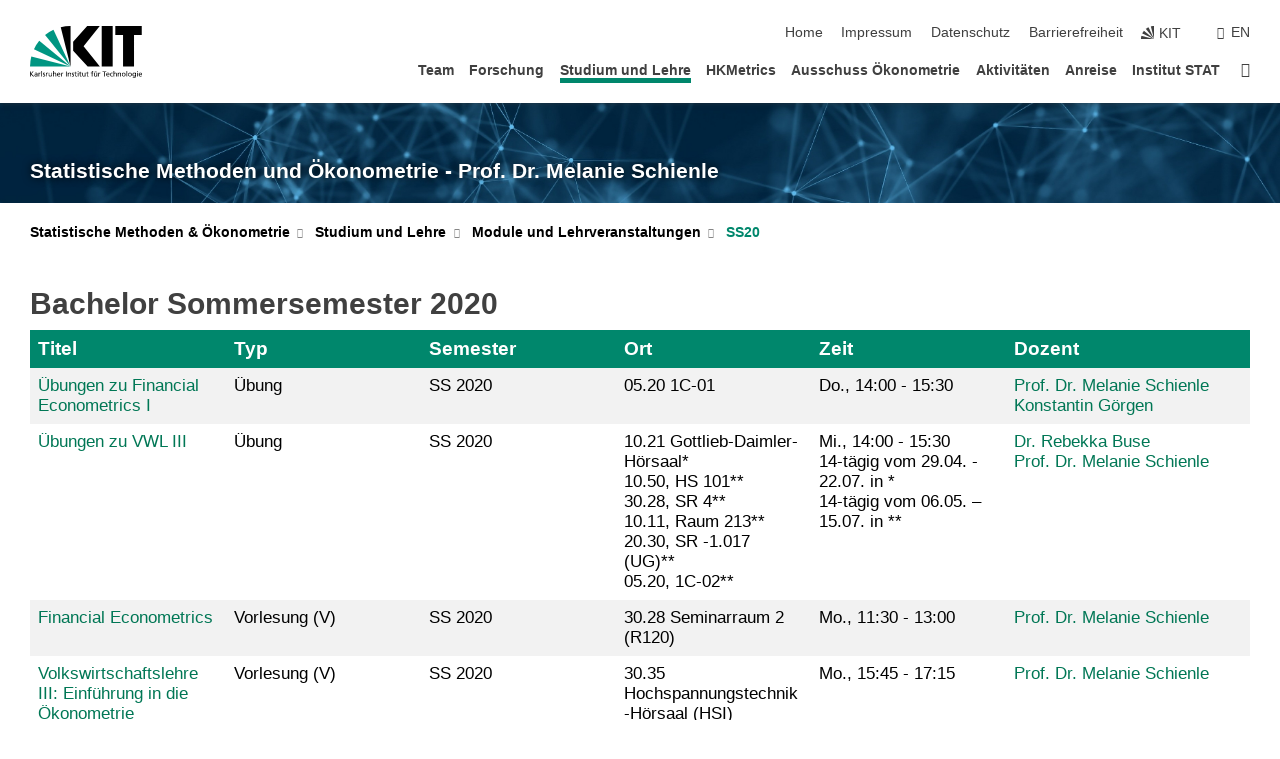

--- FILE ---
content_type: text/html; charset=UTF-8
request_url: https://methods.stat.kit.edu/2847.php?sort_table=2871&sort_field=semester&sort_order=SORT_ASC
body_size: 9993
content:
<!DOCTYPE html>
<html class="no-js" lang="de-de">

    <head><!-- PageID 2847 -->        <meta charset="utf-8">
<meta http-equiv="X-UA-Compatible" content="IE=edge">
<meta name="format-detection" content="telephone=no">
<meta name="viewport" content="width=device-width, initial-scale=1.0">
<meta name="theme-color" content="#009682">
<link rel="search" type="application/opensearchdescription+xml" href="https://www.kit.edu/opensearch.xml" title="KIT Search" />

<link rel="stylesheet" href="https://static.scc.kit.edu/fancybox/dist/jquery.fancybox.min.css" />
<link rel="stylesheet" href="https://static.scc.kit.edu/kit-2020/fontawesome/css/all.min.css">

<link rel="stylesheet" type="text/css" href="/1373.php" />

<link rel="stylesheet" type="text/css" href="/1368.php.css">
            







<link rel="alternate" href="/2847.php" hreflang="de-DE">
<link rel="alternate" href="/english/2847.php" hreflang="en-US">
<meta name="author" content="Maximilian Volk (inaktiv)" />
<meta name="DC.Creator" content="Maximilian Volk (inaktiv)" />
<meta name="DC.Date" content="11.02.2020 15:09" />
<meta name="DC.Publisher" content="Maximilian Volk (inaktiv)" />
<meta name="DC.Contributor" content="Maximilian Volk (inaktiv)" />
<meta name="DC.Identifier" content="" />
<meta name="DC.Language" content="de-de" />
<meta name="DC.Relation" content="" />
<meta name="DC.Type" content="Text" />
<meta name="DC.Format" content="text/html" />
<meta name="DC.Coverage" content="KIT" />
<meta name="DC.Rights" content="Alle Rechte liegen beim Autor siehe Impressum" />

    <meta name="description" content="" />
    <meta name="Keywords" content="" />
    <!-- <meta http-equiv="cleartype" content="on" /> -->
    

<meta name="KIT.visibility" content="external" />
<link rel="shortcut icon" type="image/x-icon" href="/img/favicon.ico" />










<script src="https://static.scc.kit.edu/kit-2020/js/legacy-compat.js"></script>
<script src="https://static.scc.kit.edu/kit-2020/js/jquery-3.4.1.min.js"></script>
<script src="https://static.scc.kit.edu/kit-2020/js/main.js"></script>
<script src="https://static.scc.kit.edu/kit-2020/js/kit.js"></script>
<script src="https://static.scc.kit.edu/fancybox/dist/jquery.fancybox.min.js"></script>


    <base target="_top" />
    <script src="/1372.js"></script>








 
        
        <script>document.documentElement.classList.remove('no-js');</script>
        <meta name="projguid" content="68012E91A391489B8214CB9C82D0DE8E" />
        <meta name="pageguid" content="D791C68780034171B56D35F6C8BDF3EB" />
        <meta name="is_public" content="true" />
                
        
                
                        <meta name="DC.Title" content="KIT - Statistische Methoden und Ökonometrie - Prof. Dr. Melanie Schienle - Studium und Lehre - Module und Lehrveranstaltungen - SS20" /><title>KIT - Statistische Methoden und Ökonometrie - Prof. Dr. Melanie Schienle - Studium und Lehre - Module und Lehrveranstaltungen - SS20</title>        
        
    </head>
    <body  class="oe-page" vocab="http://schema.org/" typeof="WebPage">
        
        

    
    
    
    
    
    
    
    
    
    
    
    
    
    
    
    
    
    
    
    
    
    
    
    
    
    
    
    
    
        <header class="page-header">
            <div class="content-wrap">
            
                <div class="logo"><a href="https://www.kit.edu" title="KIT-Homepage"><svg xmlns="http://www.w3.org/2000/svg" viewBox="0 0 196.18 90.32" width="196.18px" height="90.32px" x="0px" y="0px" role="img" aria-labelledby="kit-logo-alt-title">
  <title id="kit-logo-alt-title">KIT - Karlsruher Institut für Technologie</title>
<defs>
<style>.cls-1,.cls-2,.cls-3{fill-rule:evenodd;}.cls-2{fill:#fff;}.cls-3{fill:#009682;}</style></defs>
<path class="cls-1" d="M195.75.47h-46.3V16.23H163V70.59h19.22V16.23h13.54V.47ZM144.84,70.52H125.62V.47h19.22V70.52Zm-22.46,0H101L75.58,43.23V27.61L100.2.39h22L93.87,35.67l28.51,34.85Z" transform="translate(0 -0.39)"></path>
<polygon class="cls-2" points="70.97 70.13 70.97 70.13 70.97 70.13 70.97 70.13 70.97 70.13"></polygon>
<polygon class="cls-2" points="70.97 70.13 70.97 70.13 70.97 70.13 70.97 70.13 70.97 70.13"></polygon>
<path class="cls-3" d="M16.18,26.1A68.63,68.63,0,0,0,6.89,40.71L71,70.52,16.18,26.1Z" transform="translate(0 -0.39)"></path>
<path class="cls-3" d="M71,70.52,41.09,7A69.32,69.32,0,0,0,26.4,16L71,70.52Z" transform="translate(0 -0.39)"></path>
<path class="cls-1" d="M71,70.52,71,.47h-.58a70.22,70.22,0,0,0-16.55,2L71,70.52Z" transform="translate(0 -0.39)"></path>
<polygon class="cls-2" points="70.97 70.13 70.97 70.13 70.97 70.13 70.97 70.13 70.97 70.13 70.97 70.13"></polygon>
<polygon class="cls-2" points="70.97 70.13 70.97 70.13 70.97 70.13 70.97 70.13 70.97 70.13 70.97 70.13"></polygon>
<path class="cls-3" d="M2.28,53.38A70.75,70.75,0,0,0,.05,70.52H71L2.28,53.38Z" transform="translate(0 -0.39)"></path>

<g class="logo-text">

<polygon points="0 87.54 1.25 87.54 1.25 83.28 5.13 87.54 6.95 87.54 2.53 82.95 6.63 78.83 4.97 78.83 1.25 82.67 1.25 78.83 0 78.83 0 87.54 0 87.54"></polygon>
<path d="M8.44,83A2.47,2.47,0,0,1,9,82.68a2.87,2.87,0,0,1,.64-.23,3,3,0,0,1,.67-.08,1.88,1.88,0,0,1,.92.19,1,1,0,0,1,.5.55,2.5,2.5,0,0,1,.15.92H10.61a5.19,5.19,0,0,0-.77.06,4.2,4.2,0,0,0-.79.22,2.55,2.55,0,0,0-.71.38,2.05,2.05,0,0,0-.5.6,2,2,0,0,0-.19.83A2.12,2.12,0,0,0,8,87.23a1.71,1.71,0,0,0,.82.65,3.25,3.25,0,0,0,1.22.21,2.66,2.66,0,0,0,.72-.1,2.2,2.2,0,0,0,.56-.24,2.89,2.89,0,0,0,.42-.32,3.29,3.29,0,0,0,.27-.31h0v.82h1.1a1.47,1.47,0,0,1,0-.25,3.9,3.9,0,0,1,0-.4c0-.16,0-.36,0-.6V84.06a3.5,3.5,0,0,0-.26-1.46,1.78,1.78,0,0,0-.83-.88,3.09,3.09,0,0,0-1.47-.3,4.11,4.11,0,0,0-1.13.17,4.19,4.19,0,0,0-1,.43l.06,1Zm3.42,2.45a1.81,1.81,0,0,1-.2.85,1.57,1.57,0,0,1-.6.6,2,2,0,0,1-1,.22,1.23,1.23,0,0,1-.42-.07,1.5,1.5,0,0,1-.38-.19A1,1,0,0,1,9,86.55a.94.94,0,0,1-.11-.45.88.88,0,0,1,.17-.55,1.22,1.22,0,0,1,.42-.36,2.27,2.27,0,0,1,.57-.2,3.05,3.05,0,0,1,.57-.09,4.36,4.36,0,0,1,.48,0h.37l.38,0v.56Z" transform="translate(0 -0.39)"></path>
<path d="M14.94,87.94h1.18V85a4.09,4.09,0,0,1,.21-1.38,2,2,0,0,1,.6-.89,1.38,1.38,0,0,1,.92-.32,1.77,1.77,0,0,1,.32,0,2,2,0,0,1,.33.09v-1l-.23-.05-.25,0-.29,0a1.76,1.76,0,0,0-.67.15,2,2,0,0,0-.57.4,1.87,1.87,0,0,0-.42.59h0v-1h-1.1v6.37Z" transform="translate(0 -0.39)"></path>
<polygon points="19.87 87.54 21.05 87.54 21.05 78.19 19.87 78.19 19.87 87.54 19.87 87.54"></polygon>
<path d="M22.58,87.74a2.93,2.93,0,0,0,.85.28,5.46,5.46,0,0,0,.9.07,2.87,2.87,0,0,0,.83-.12,2.27,2.27,0,0,0,.71-.36,1.75,1.75,0,0,0,.49-.62,1.91,1.91,0,0,0,.19-.89,1.61,1.61,0,0,0-.15-.73,1.58,1.58,0,0,0-.4-.52,3.29,3.29,0,0,0-.53-.36l-.59-.28a4.54,4.54,0,0,1-.54-.26,1.31,1.31,0,0,1-.39-.34.8.8,0,0,1-.16-.46.71.71,0,0,1,.16-.44.89.89,0,0,1,.41-.25,1.64,1.64,0,0,1,.56-.09l.27,0,.35.07.35.11a1.06,1.06,0,0,1,.26.12l.1-1c-.23-.07-.46-.12-.69-.17a4.66,4.66,0,0,0-.77-.08,2.8,2.8,0,0,0-.88.13,1.91,1.91,0,0,0-.71.36,1.52,1.52,0,0,0-.48.61,2.06,2.06,0,0,0-.17.86,1.34,1.34,0,0,0,.15.66,1.69,1.69,0,0,0,.39.49,5.07,5.07,0,0,0,.54.36l.59.29.54.29a1.62,1.62,0,0,1,.39.33.64.64,0,0,1,.15.43.79.79,0,0,1-.39.71,1.32,1.32,0,0,1-.39.15,1.48,1.48,0,0,1-.41,0,2.58,2.58,0,0,1-.43,0,3.06,3.06,0,0,1-.53-.15,2.59,2.59,0,0,1-.5-.25l-.07,1Z" transform="translate(0 -0.39)"></path>
<path d="M27.9,87.94h1.17V85a4.34,4.34,0,0,1,.22-1.38,1.9,1.9,0,0,1,.6-.89,1.38,1.38,0,0,1,.92-.32,1.77,1.77,0,0,1,.32,0,2,2,0,0,1,.33.09v-1l-.23-.05-.25,0-.3,0a1.76,1.76,0,0,0-.66.15,2.23,2.23,0,0,0-.58.4,2.26,2.26,0,0,0-.42.59h0v-1H27.9v6.37Z" transform="translate(0 -0.39)"></path>
<path d="M38.31,81.57H37.14v3A4.35,4.35,0,0,1,37,85.58a2.31,2.31,0,0,1-.35.83,1.72,1.72,0,0,1-.6.54,1.8,1.8,0,0,1-.87.19,1.31,1.31,0,0,1-.8-.29A1.37,1.37,0,0,1,34,86.1a4.37,4.37,0,0,1-.12-1.23v-3.3H32.68v3.79a3.94,3.94,0,0,0,.25,1.46,1.93,1.93,0,0,0,.79.94,2.5,2.5,0,0,0,1.35.33,2.7,2.7,0,0,0,.85-.14,2.24,2.24,0,0,0,.73-.4,1.76,1.76,0,0,0,.5-.62h0v1h1.13V81.57Z" transform="translate(0 -0.39)"></path>
<path d="M40.23,87.94h1.18V85a4.93,4.93,0,0,1,.11-1.06,2.84,2.84,0,0,1,.35-.83,1.67,1.67,0,0,1,.61-.54,2.06,2.06,0,0,1,.86-.19,1.34,1.34,0,0,1,.81.29,1.44,1.44,0,0,1,.42.75,5.32,5.32,0,0,1,.12,1.23v3.3h1.17V84.16a3.62,3.62,0,0,0-.25-1.47,2,2,0,0,0-.78-.94,2.69,2.69,0,0,0-1.35-.33,2.75,2.75,0,0,0-1.2.28,2.19,2.19,0,0,0-.85.78h0v-3.9H40.23v9.36Z" transform="translate(0 -0.39)"></path>
<path d="M52.67,86.5a2,2,0,0,1-.32.2,3.63,3.63,0,0,1-.48.21,3.41,3.41,0,0,1-.57.16,2.44,2.44,0,0,1-.59.07,2.15,2.15,0,0,1-.8-.15,2.29,2.29,0,0,1-.67-.44,2.1,2.1,0,0,1-.46-.67,2.2,2.2,0,0,1-.17-.86h4.54A5.88,5.88,0,0,0,53,83.59a3.41,3.41,0,0,0-.46-1.14,2.26,2.26,0,0,0-.87-.75,3.11,3.11,0,0,0-1.33-.28,3.21,3.21,0,0,0-1.23.24,2.74,2.74,0,0,0-.94.67,2.87,2.87,0,0,0-.6,1,4.05,4.05,0,0,0-.22,1.29,4.87,4.87,0,0,0,.2,1.42,2.85,2.85,0,0,0,.6,1.08,2.59,2.59,0,0,0,1,.7,3.87,3.87,0,0,0,1.47.25,5.64,5.64,0,0,0,.89-.07,5.74,5.74,0,0,0,.63-.16l.49-.18V86.5Zm-4.06-2.36a2.9,2.9,0,0,1,.14-.62,2,2,0,0,1,.32-.57,1.51,1.51,0,0,1,.51-.42,1.84,1.84,0,0,1,.74-.16,1.74,1.74,0,0,1,.67.14,1.36,1.36,0,0,1,.5.38,1.57,1.57,0,0,1,.31.57,2.15,2.15,0,0,1,.11.68Z" transform="translate(0 -0.39)"></path>
<path d="M54.65,87.94h1.18V85A4.09,4.09,0,0,1,56,83.66a2,2,0,0,1,.61-.89,1.33,1.33,0,0,1,.91-.32,1.77,1.77,0,0,1,.32,0,2,2,0,0,1,.33.09v-1L58,81.46l-.24,0-.3,0a1.76,1.76,0,0,0-.67.15,2,2,0,0,0-.57.4,1.87,1.87,0,0,0-.42.59h0v-1h-1.1v6.37Z" transform="translate(0 -0.39)"></path>
<polygon points="63.02 87.54 64.26 87.54 64.26 78.83 63.02 78.83 63.02 87.54 63.02 87.54"></polygon>
<path d="M66.3,87.94h1.17V85a4.35,4.35,0,0,1,.12-1.06,2.39,2.39,0,0,1,.35-.83,1.72,1.72,0,0,1,.6-.54,2.14,2.14,0,0,1,.87-.19,1.28,1.28,0,0,1,.8.29,1.37,1.37,0,0,1,.42.75,4.78,4.78,0,0,1,.13,1.23v3.3h1.17V84.16a3.8,3.8,0,0,0-.25-1.47,2,2,0,0,0-.78-.94,2.76,2.76,0,0,0-1.36-.33,2.7,2.7,0,0,0-.85.14A2.58,2.58,0,0,0,68,82a1.88,1.88,0,0,0-.5.62h0v-1H66.3v6.37Z" transform="translate(0 -0.39)"></path>
<path d="M73.32,87.74a2.83,2.83,0,0,0,.85.28,5.26,5.26,0,0,0,.89.07,2.82,2.82,0,0,0,.83-.12,2.27,2.27,0,0,0,.71-.36,1.9,1.9,0,0,0,.5-.62,2,2,0,0,0,.18-.89,1.61,1.61,0,0,0-.15-.73,1.69,1.69,0,0,0-.39-.52,3.38,3.38,0,0,0-.54-.36l-.59-.28c-.19-.08-.37-.17-.54-.26a1.45,1.45,0,0,1-.39-.34.73.73,0,0,1-.15-.46.65.65,0,0,1,.15-.44,1,1,0,0,1,.41-.25,1.69,1.69,0,0,1,.56-.09l.27,0,.35.07a2.89,2.89,0,0,1,.35.11,1.14,1.14,0,0,1,.27.12l.1-1c-.23-.07-.47-.12-.7-.17a4.55,4.55,0,0,0-.77-.08,2.8,2.8,0,0,0-.88.13,1.91,1.91,0,0,0-.71.36,1.72,1.72,0,0,0-.48.61,2.06,2.06,0,0,0-.17.86,1.34,1.34,0,0,0,.15.66,1.57,1.57,0,0,0,.4.49,4.1,4.1,0,0,0,.53.36l.59.29c.2.1.38.19.54.29a1.44,1.44,0,0,1,.39.33.71.71,0,0,1,.16.43.83.83,0,0,1-.12.43.75.75,0,0,1-.28.28,1.32,1.32,0,0,1-.39.15,1.48,1.48,0,0,1-.41,0,2.58,2.58,0,0,1-.43,0,2.74,2.74,0,0,1-.52-.15,3,3,0,0,1-.51-.25l-.06,1Z" transform="translate(0 -0.39)"></path>
<path d="M82,81.57H80.33V79.73l-1.17.37v1.47H77.72v1h1.44v3.72a2.07,2.07,0,0,0,.24,1.05,1.45,1.45,0,0,0,.67.6,2.55,2.55,0,0,0,1.05.2,2.35,2.35,0,0,0,.54-.06l.46-.12v-1a1.7,1.7,0,0,1-.33.15,1.37,1.37,0,0,1-.47.07,1,1,0,0,1-.5-.13.92.92,0,0,1-.35-.38,1.33,1.33,0,0,1-.14-.63V82.52H82v-1Z" transform="translate(0 -0.39)"></path>
<path d="M83.57,87.94h1.17V81.57H83.57v6.37Zm1.24-9.11H83.49v1.32h1.32V78.83Z" transform="translate(0 -0.39)"></path>
<path d="M90.19,81.57H88.51V79.73l-1.17.37v1.47H85.9v1h1.44v3.72a2.07,2.07,0,0,0,.24,1.05,1.4,1.4,0,0,0,.67.6,2.55,2.55,0,0,0,1,.2,2.42,2.42,0,0,0,.54-.06l.45-.12v-1a1.43,1.43,0,0,1-.79.22A.93.93,0,0,1,89,87a.86.86,0,0,1-.35-.38,1.33,1.33,0,0,1-.14-.63V82.52h1.68v-1Z" transform="translate(0 -0.39)"></path>
<path d="M97.22,81.57H96.05v3a4.35,4.35,0,0,1-.12,1.06,2.31,2.31,0,0,1-.35.83A1.72,1.72,0,0,1,95,87a1.8,1.8,0,0,1-.87.19,1.33,1.33,0,0,1-.8-.29,1.37,1.37,0,0,1-.42-.75,4.37,4.37,0,0,1-.12-1.23v-3.3H91.59v3.79a3.94,3.94,0,0,0,.25,1.46,2,2,0,0,0,.79.94,2.5,2.5,0,0,0,1.35.33,2.7,2.7,0,0,0,.85-.14,2.24,2.24,0,0,0,.73-.4,1.76,1.76,0,0,0,.5-.62h0v1h1.13V81.57Z" transform="translate(0 -0.39)"></path>
<path d="M102.53,81.57h-1.69V79.73l-1.17.37v1.47H98.23v1h1.44v3.72a2.07,2.07,0,0,0,.24,1.05,1.45,1.45,0,0,0,.67.6,2.59,2.59,0,0,0,1,.2,2.35,2.35,0,0,0,.54-.06l.46-.12v-1a1.7,1.7,0,0,1-.33.15,1.33,1.33,0,0,1-.47.07,1,1,0,0,1-.5-.13,1,1,0,0,1-.35-.38,1.33,1.33,0,0,1-.14-.63V82.52h1.69v-1Z" transform="translate(0 -0.39)"></path>
<path d="M108.16,87.94h1.17V82.52H111v-1h-1.69v-.68a3.7,3.7,0,0,1,0-.6,1.23,1.23,0,0,1,.15-.48.81.81,0,0,1,.34-.32,1.48,1.48,0,0,1,.61-.11h.3l.26.06,0-1-.37,0-.42,0a2.69,2.69,0,0,0-1.06.18,1.49,1.49,0,0,0-.66.52,2.13,2.13,0,0,0-.32.8,5,5,0,0,0-.09,1.06v.58h-1.5v1h1.5v5.42Z" transform="translate(0 -0.39)"></path>
<path d="M113.39,80.6h1.17V79.35h-1.17V80.6Zm2,0h1.17V79.35h-1.17V80.6Zm2.37,1h-1.18v3a4.37,4.37,0,0,1-.11,1.06,2.5,2.5,0,0,1-.35.83,1.67,1.67,0,0,1-.61.54,1.79,1.79,0,0,1-.86.19,1.34,1.34,0,0,1-.81-.29,1.51,1.51,0,0,1-.42-.75,5.26,5.26,0,0,1-.12-1.23v-3.3h-1.17v3.79a3.75,3.75,0,0,0,.25,1.46,2,2,0,0,0,.78.94,2.5,2.5,0,0,0,1.35.33,2.72,2.72,0,0,0,.86-.14,2.47,2.47,0,0,0,.73-.4,1.88,1.88,0,0,0,.5-.62h0v1h1.14V81.57Z" transform="translate(0 -0.39)"></path>
<path d="M119.73,87.94h1.17V85a4.34,4.34,0,0,1,.22-1.38,1.9,1.9,0,0,1,.6-.89,1.38,1.38,0,0,1,.92-.32,1.77,1.77,0,0,1,.32,0,2,2,0,0,1,.33.09v-1l-.24-.05-.24,0-.3,0a1.76,1.76,0,0,0-.66.15,2.23,2.23,0,0,0-.58.4,2.26,2.26,0,0,0-.42.59h0v-1h-1.1v6.37Z" transform="translate(0 -0.39)"></path>
<polygon points="129.83 87.54 131.08 87.54 131.08 79.93 133.78 79.93 133.78 78.83 127.12 78.83 127.12 79.93 129.83 79.93 129.83 87.54 129.83 87.54"></polygon>
<path d="M138.8,86.5a1.52,1.52,0,0,1-.31.2,3.63,3.63,0,0,1-.48.21,3.41,3.41,0,0,1-.57.16,2.46,2.46,0,0,1-.6.07,2.09,2.09,0,0,1-.79-.15,2.16,2.16,0,0,1-.67-.44,2,2,0,0,1-.46-.67,2.2,2.2,0,0,1-.17-.86h4.54a7.08,7.08,0,0,0-.14-1.43,3.23,3.23,0,0,0-.47-1.14,2.23,2.23,0,0,0-.86-.75,3.13,3.13,0,0,0-1.34-.28,3.16,3.16,0,0,0-1.22.24,2.65,2.65,0,0,0-.94.67,2.75,2.75,0,0,0-.61,1,3.79,3.79,0,0,0-.21,1.29,4.56,4.56,0,0,0,.2,1.42,2.85,2.85,0,0,0,.6,1.08,2.52,2.52,0,0,0,1,.7,3.81,3.81,0,0,0,1.46.25,4.67,4.67,0,0,0,1.53-.23l.48-.18V86.5Zm-4.05-2.36a2.9,2.9,0,0,1,.14-.62,1.78,1.78,0,0,1,.32-.57,1.51,1.51,0,0,1,.51-.42,1.8,1.8,0,0,1,.74-.16,1.74,1.74,0,0,1,.67.14,1.45,1.45,0,0,1,.5.38,1.74,1.74,0,0,1,.31.57,2.15,2.15,0,0,1,.1.68Z" transform="translate(0 -0.39)"></path>
<path d="M144.93,81.67l-.41-.12a4,4,0,0,0-.5-.09,4.75,4.75,0,0,0-.51,0,3.75,3.75,0,0,0-1.33.25,3.06,3.06,0,0,0-1,.69,3,3,0,0,0-.66,1.06,3.59,3.59,0,0,0-.23,1.34,3.73,3.73,0,0,0,.23,1.29,3.2,3.2,0,0,0,.67,1,3.05,3.05,0,0,0,1,.72,3.35,3.35,0,0,0,1.32.27l.46,0a3,3,0,0,0,.51-.08,2.24,2.24,0,0,0,.5-.16l-.08-1a3,3,0,0,1-.4.2,3.6,3.6,0,0,1-.44.12,2.15,2.15,0,0,1-.43,0,2.24,2.24,0,0,1-.8-.14,1.69,1.69,0,0,1-.59-.37,1.93,1.93,0,0,1-.41-.54,2.54,2.54,0,0,1-.24-.65,3.23,3.23,0,0,1-.08-.68,2.91,2.91,0,0,1,.14-.89,2.41,2.41,0,0,1,.4-.76,1.87,1.87,0,0,1,.64-.54,2,2,0,0,1,.87-.2,2.72,2.72,0,0,1,.61.07,2.81,2.81,0,0,1,.66.21l.1-1Z" transform="translate(0 -0.39)"></path>
<path d="M146.26,87.94h1.17V85a4.93,4.93,0,0,1,.11-1.06,2.61,2.61,0,0,1,.36-.83,1.64,1.64,0,0,1,.6-.54,2.07,2.07,0,0,1,.87-.19,1.33,1.33,0,0,1,.8.29,1.37,1.37,0,0,1,.42.75,4.82,4.82,0,0,1,.12,1.23v3.3h1.18V84.16a3.79,3.79,0,0,0-.26-1.47,1.91,1.91,0,0,0-.78-.94,2.8,2.8,0,0,0-2.54,0,2.13,2.13,0,0,0-.85.78h0v-3.9h-1.17v9.36Z" transform="translate(0 -0.39)"></path>
<path d="M153.81,87.94H155V85a4.35,4.35,0,0,1,.12-1.06,2.39,2.39,0,0,1,.35-.83,1.72,1.72,0,0,1,.6-.54,2.1,2.1,0,0,1,.87-.19,1.28,1.28,0,0,1,.8.29,1.37,1.37,0,0,1,.42.75,4.78,4.78,0,0,1,.13,1.23v3.3h1.17V84.16a3.8,3.8,0,0,0-.25-1.47,1.93,1.93,0,0,0-.79-.94,2.82,2.82,0,0,0-2.2-.19,2.58,2.58,0,0,0-.73.4,1.88,1.88,0,0,0-.5.62h0v-1h-1.14v6.37Z" transform="translate(0 -0.39)"></path>
<path d="M160.94,84.76a3.73,3.73,0,0,0,.23,1.29,3.2,3.2,0,0,0,.67,1,3.05,3.05,0,0,0,1,.72,3.35,3.35,0,0,0,1.32.27,3.26,3.26,0,0,0,1.31-.27,2.86,2.86,0,0,0,1-.72,3.2,3.2,0,0,0,.67-1,4,4,0,0,0,.24-1.29,3.8,3.8,0,0,0-.24-1.34,3.09,3.09,0,0,0-.65-1.06,3.21,3.21,0,0,0-1-.69,3.65,3.65,0,0,0-1.32-.25,3.75,3.75,0,0,0-1.33.25,3.28,3.28,0,0,0-1,.69,3.12,3.12,0,0,0-.66,1.06,3.8,3.8,0,0,0-.23,1.34Zm1.25,0a2.9,2.9,0,0,1,.13-.89,2.6,2.6,0,0,1,.39-.76,1.8,1.8,0,0,1,1.47-.74,1.89,1.89,0,0,1,.84.2,2,2,0,0,1,.62.54,2.6,2.6,0,0,1,.39.76,2.91,2.91,0,0,1,.14.89,3.23,3.23,0,0,1-.08.68,2.52,2.52,0,0,1-.23.65,2.07,2.07,0,0,1-.39.54,1.62,1.62,0,0,1-.55.37,1.91,1.91,0,0,1-.74.14,2,2,0,0,1-.74-.14,1.76,1.76,0,0,1-.56-.37,2.07,2.07,0,0,1-.39-.54,3,3,0,0,1-.23-.65,3.21,3.21,0,0,1-.07-.68Z" transform="translate(0 -0.39)"></path>
<polygon points="169.06 87.54 170.24 87.54 170.24 78.19 169.06 78.19 169.06 87.54 169.06 87.54"></polygon>
<path d="M171.89,84.76a3.73,3.73,0,0,0,.23,1.29,3.2,3.2,0,0,0,.67,1,3.05,3.05,0,0,0,1,.72,3.35,3.35,0,0,0,1.32.27,3.26,3.26,0,0,0,1.31-.27,2.86,2.86,0,0,0,1-.72,3.2,3.2,0,0,0,.67-1,3.73,3.73,0,0,0,.23-1.29,3.59,3.59,0,0,0-.23-1.34,3,3,0,0,0-.66-1.06,3.06,3.06,0,0,0-1-.69,3.65,3.65,0,0,0-1.32-.25,3.75,3.75,0,0,0-1.33.25,3.17,3.17,0,0,0-1,.69,3,3,0,0,0-.66,1.06,3.8,3.8,0,0,0-.23,1.34Zm1.24,0a2.91,2.91,0,0,1,.14-.89,2.6,2.6,0,0,1,.39-.76,1.93,1.93,0,0,1,.63-.54,1.89,1.89,0,0,1,.84-.2,1.93,1.93,0,0,1,.84.2,2,2,0,0,1,.62.54,2.6,2.6,0,0,1,.39.76,2.91,2.91,0,0,1,.14.89,3.23,3.23,0,0,1-.08.68,2.52,2.52,0,0,1-.23.65,2.07,2.07,0,0,1-.39.54,1.62,1.62,0,0,1-.55.37,2,2,0,0,1-1.48,0,1.66,1.66,0,0,1-.56-.37,2.07,2.07,0,0,1-.39-.54,3,3,0,0,1-.23-.65,3.23,3.23,0,0,1-.08-.68Z" transform="translate(0 -0.39)"></path>
<path d="M185.49,81.57h-1.08v1h0a1.85,1.85,0,0,0-.45-.59,1.78,1.78,0,0,0-.68-.37,3.06,3.06,0,0,0-1-.14,2.82,2.82,0,0,0-1,.2,2.69,2.69,0,0,0-.8.52,3,3,0,0,0-.56.77,3.62,3.62,0,0,0-.34.92,4.6,4.6,0,0,0-.11,1,4.16,4.16,0,0,0,.17,1.18,3,3,0,0,0,.51,1,2.4,2.4,0,0,0,.85.69,2.75,2.75,0,0,0,1.19.26,3.09,3.09,0,0,0,.8-.11,2.58,2.58,0,0,0,.74-.33,2.06,2.06,0,0,0,.59-.55h0v.63a2.58,2.58,0,0,1-.24,1.16,1.64,1.64,0,0,1-.67.75,2,2,0,0,1-1.06.27,5.6,5.6,0,0,1-.6,0,5.12,5.12,0,0,1-.54-.1l-.54-.18-.62-.26-.12,1.08a7.74,7.74,0,0,0,.89.27,4.17,4.17,0,0,0,.73.13,4.87,4.87,0,0,0,.66,0,4.24,4.24,0,0,0,1.87-.36,2.3,2.3,0,0,0,1.07-1,3.6,3.6,0,0,0,.34-1.65V81.57Zm-3,5.42a1.5,1.5,0,0,1-.74-.18,1.76,1.76,0,0,1-.56-.49,2.41,2.41,0,0,1-.35-.72,3,3,0,0,1-.12-.86,3,3,0,0,1,.07-.66,2.4,2.4,0,0,1,.21-.64,2.06,2.06,0,0,1,.35-.55,1.7,1.7,0,0,1,.5-.38,1.63,1.63,0,0,1,.64-.14,1.81,1.81,0,0,1,.82.2,1.83,1.83,0,0,1,.58.53,2.45,2.45,0,0,1,.34.79,3.56,3.56,0,0,1,.12.94,2.55,2.55,0,0,1-.14.84,2.31,2.31,0,0,1-.38.69,1.78,1.78,0,0,1-.59.46,1.66,1.66,0,0,1-.75.17Z" transform="translate(0 -0.39)"></path>
<path d="M187.57,87.94h1.17V81.57h-1.17v6.37Zm1.24-9.11h-1.32v1.32h1.32V78.83Z" transform="translate(0 -0.39)"></path>
<path d="M195.69,86.5a1.64,1.64,0,0,1-.32.2,3.13,3.13,0,0,1-.48.21,3.58,3.58,0,0,1-.56.16,2.46,2.46,0,0,1-.6.07,2.09,2.09,0,0,1-.79-.15,2.16,2.16,0,0,1-.67-.44,2,2,0,0,1-.46-.67,2.2,2.2,0,0,1-.17-.86h4.54a7.08,7.08,0,0,0-.14-1.43,3.43,3.43,0,0,0-.47-1.14,2.19,2.19,0,0,0-.87-.75,3.08,3.08,0,0,0-1.33-.28,3.25,3.25,0,0,0-1.23.24,2.7,2.7,0,0,0-.93.67,2.75,2.75,0,0,0-.61,1,3.79,3.79,0,0,0-.21,1.29,4.88,4.88,0,0,0,.19,1.42,3,3,0,0,0,.61,1.08,2.55,2.55,0,0,0,1,.7,3.9,3.9,0,0,0,1.47.25,5.44,5.44,0,0,0,.89-.07,6,6,0,0,0,.64-.16l.48-.18V86.5Zm-4.05-2.36a2.4,2.4,0,0,1,.14-.62,2,2,0,0,1,.31-.57,1.66,1.66,0,0,1,.52-.42,1.8,1.8,0,0,1,.74-.16,1.78,1.78,0,0,1,.67.14,1.45,1.45,0,0,1,.5.38,1.55,1.55,0,0,1,.3.57,2.15,2.15,0,0,1,.11.68Z" transform="translate(0 -0.39)"></path>
</g>
</svg>
 </a></div>
            
            
                <div class="navigation">
                    <button class="burger"><svg class="burger-icon" xmlns="http://www.w3.org/2000/svg" xmlns:xlink="http://www.w3.org/1999/xlink" x="0px" y="0px" viewBox="0 0 300 274.5" width="300px" height="274.5px">
    <rect class="burger-top" y="214.4" width="300" height="60.1"/>
    <rect class="burger-middle" y="107.2" width="300" height="60.1"/>
    <rect class="burger-bottom" y="0" width="300" height="60.1"/>
</svg></button>
                    <a id="logo_oe_name" href="/index.php">Statistische Methoden und Ökonometrie - Prof. Dr. Melanie Schienle</a>
                    <div class="navigation-meta">
                        <ul class="navigation-meta-links">
                            <li aria-label="Navigation überspringen"><a href="#main_content" class="skip_navigation" tabindex="1" accesskey="2">Navigation überspringen</a></li>

                            <li><a accesskey="1" title="Startseite" href="/index.php">Home</a></li>
<li><a accesskey="8" href="/1383.php">Impressum</a></li>

<li><a href="/datenschutz.php">Datenschutz</a></li>

<li><a href="https://www.kit.edu/redirect.php?page=barriere&lang=DEU" target="\#A4636DEABB59442D84DAA4CDE1C05730">Barrierefreiheit</a></li>

                            
                            <li><a href="https://www.kit.edu" title="KIT-Homepage"><span class="svg-icon"><svg xmlns="http://www.w3.org/2000/svg" xmlns:xlink="http://www.w3.org/1999/xlink" x="0px" y="0px" viewBox="0 0 299.4 295.7" width="299.4px" height="295.7px" role="img"><title></title><polygon points="299.3,295.7 299.3,295.6 299.3,295.6 "/><polygon points="299.3,295.6 299.3,295.6 299.3,295.6 "/><path d="M67.9,108.1c-15.6,18.9-28.8,39.6-39.3,61.7l270.6,125.9L67.9,108.1z"/><path d="M299.2,295.6L173,27.2c-22.2,10.2-43,23.1-62,38.4l188.3,230.1L299.2,295.6z"/><polygon points="299.3,295.6 299.3,295.6 299.3,295.6 299.3,295.5 "/><polygon points="299.3,295.6 299.3,295.6 299.3,295.6 299.3,295.5 "/><path d="M9.3,223.2c-6.1,23.7-9.2,48-9.3,72.5h299.2L9.3,223.2z"/><path d="M299.3,295.6l0.1-295.6c-0.8,0-1.5-0.1-2.2-0.1c-23.6,0-47,2.8-69.9,8.4L299.3,295.6L299.3,295.6z"/></svg></span><span>KIT</span></a></li>
                            
                        </ul>
                        <div class="navigation-language"><ul><li><a hreflang="en" href="/english/2847.php">en</a></li></ul></div>                    </div>
                    <nav class="navigation-main">
                        <ul class="navigation-l1"><li class="flyout "><a href="/mitarbeiter.php">Team</a><div class="dropdown"><ul class="navigation-breadcrumb"><li class="home"><button><span>Start</span></button></li><li><span>Team</span></li></ul><a class="parent" href="/mitarbeiter.php">Team</a><ul class="navigation-l2"><li class=""><a href="/mitarbeiter.php">Aktive</a></li><li class=""><a href="/1914.php">Ehemalige</a></li></ul></div></li><li class="flyout "><a href="/forschung.php">Forschung</a><div class="dropdown"><ul class="navigation-breadcrumb"><li class="home"><button><span>Start</span></button></li><li><span>Forschung</span></li></ul><a class="parent" href="/forschung.php">Forschung</a><ul class="navigation-l2"><li class=""><a href="/forschung.php#block3172">Publikationen</a></li><li class=""><a href="/2086.php">Drittmittelprojekte</a></li><li class=""><a href="/2892.php">Frühere Forschungsgebiete und alte Techreports (vor 2013)</a></li><li class=""><a href="http://econpapers.wiwi.kit.edu/" target="_blank">Working Paper Series in Economics</a></li></ul></div></li><li class="flyout active "><a href="/studium-und-lehre.php">Studium und Lehre</a><div class="dropdown current"><ul class="navigation-breadcrumb"><li class="home"><button><span>Start</span></button></li><li><span>Studium und Lehre</span></li></ul><a class="parent" href="/studium-und-lehre.php">Studium und Lehre</a><ul class="navigation-l2"><li class="has-submenu active "><a href="/2525.php">Module und Lehrveranstaltungen</a><div class="submenu current"><ul class="navigation-breadcrumb"><li class="home"><button><span>Start</span></button></li><li><button>Studium und Lehre</button></li><li><span>Module und Lehrveranstaltungen</span></li></ul><a class="parent" href="/2525.php">Module und Lehrveranstaltungen</a><ul class="navigation-l3"><li class=""><a href="/3341.php">WS25/26</a></li><li class=""><a href="/3302.php">SS25</a></li><li class=""><a href="/3282.php">WS24/25</a></li><li class=""><a href="/3263.php">SS24</a></li><li class=""><a href="/3173.php">WS23/24</a></li><li class=""><a href="/3145.php">SS23</a></li><li class=""><a href="/3079.php">WS22/23</a></li><li class=""><a href="/3057.php">SS22</a></li><li class=""><a href="/3023.php">WS21/22</a></li><li class=""><a href="/2969.php">SS21</a></li><li class=""><a href="/2936.php">WS20/21</a></li><li class="active "><a href="/2847.php">SS20</a></li><li class=""><a href="/2798.php">WS19/20</a></li><li class=""><a href="/2742.php">SS19</a></li></ul></div></li><li class="has-submenu "><a href="/pruefungen.php">Prüfungen</a><div class="submenu"><ul class="navigation-breadcrumb"><li class="home"><button><span>Start</span></button></li><li><button>Studium und Lehre</button></li><li><span>Prüfungen</span></li></ul><a class="parent" href="/pruefungen.php">Prüfungen</a><ul class="navigation-l3"><li class=""><a href="/2435.php">Generelle Regelungen</a></li></ul></div></li><li class=""><a href="/abschlussarbeiten.php">Seminar- und Abschlussarbeiten</a></li><li class=""><a href="/2094.php">Anerkennung von Studien- und Prüfungsleistungen</a></li><li class=""><a href="/career-service.php">Career Service</a></li><li class=""><a href="/2214.php">Gutachten</a></li><li class=""><a href="/3076.php">Tutorinnen und Tutoren gesucht</a></li></ul></div></li><li class="flyout "><a href="/2369.php">HKMetrics</a><div class="dropdown"><ul class="navigation-breadcrumb"><li class="home"><button><span>Start</span></button></li><li><span>HKMetrics</span></li></ul><a class="parent" href="/2369.php">HKMetrics</a><ul class="navigation-l2"><li class=""><a href="/2371.php">Seminars</a></li><li class=""><a href="/2370.php">Workshops</a></li></ul></div></li><li class=""><a href="/2821.php">Ausschuss Ökonometrie</a></li><li class=""><a href="/2089.php">Aktivitäten</a></li><li class=""><a href="/anreise.php">Anreise</a></li><li class=""><a href="https://www.stat.kit.edu/" target="_blank">Institut STAT</a></li><li class="home"><a href="/index.php" title="Startseite"><span>Startseite</span></a></li></ul>                    </nav>
                    <ul class="side-widgets">
                        <li class="meta"><a accesskey="1" title="Startseite" href="/index.php">Home</a></li>
<li class="meta"><a accesskey="8" href="/1383.php">Impressum</a></li>

<li class="meta"><a href="/datenschutz.php">Datenschutz</a></li>

<li class="meta"><a href="https://www.kit.edu/redirect.php?page=barriere&lang=DEU" target="\#A4636DEABB59442D84DAA4CDE1C05730">Barrierefreiheit</a></li>

                                            </ul>





<!-- 



Statistische Methoden und Ökonometrie - Prof. Dr. Melanie Schienle

/index.php

 -->







                </div>
            </div>
        </header>


















        <!-- Mittlere Spalte: start -->
        <main>
                                <section class="stage stage-small" role="banner"><img src="/img/content/network-4851079-Klein.jpg" alt="" loading="lazy" width="1920" height="140" />                <div class="content-wrap"><a href="/index.php" title="Statistische Methoden und Ökonometrie - Prof. Dr. Melanie Schienle">Statistische Methoden und Ökonometrie - Prof. Dr. Melanie Schienle</a></div>
            </section>
                        <section class="breadcrumbs" style="display:none" role="navigation" aria-label="Breadcrumb">
                <h2 style="display:none; visibility:hidden">&nbsp;</h2>
                <div class="content-wrap">
                    <ul vocab="http://schema.org/" typeof="BreadcrumbList"><li property="itemListElement" typeof="ListItem"><a href="/index.php" property="item" typeof="WebPage"><span property="name">Startseite</span></a><meta property="position" content="1"/></li><li property="itemListElement" typeof="ListItem"><a href="/studium-und-lehre.php" property="item" typeof="WebPage"><span property="name">Studium und Lehre</span></a><meta property="position" content="2"/></li><li property="itemListElement" typeof="ListItem"><a href="/2525.php" property="item" typeof="WebPage"><span property="name">Module und Lehrveranstaltungen</span></a><meta property="position" content="3"/></li><li property="itemListElement" typeof="ListItem"><a href="/2847.php" property="item" typeof="WebPage"><span property="name">SS20</span></a><meta property="position" content="4"/></li></ul>                </div>
            </section>
            <section class="breadcrumbs-big" role="navigation" aria-label="Breadcrumb"><h2 style="display:none; visibility:hidden">&nbsp;</h2><ul class="content-wrap"><li class="list"><a href="/index.php">Statistische Methoden & Ökonometrie</a><ul><li><a href="/mitarbeiter.php">Team</a></li><li><a href="/forschung.php">Forschung</a></li><li><a href="/studium-und-lehre.php">Studium und Lehre</a></li><li><a href="/2369.php">HKMetrics</a></li><li><a href="/2821.php">Ausschuss Ökonometrie</a></li><li><a href="/2089.php">Aktivitäten</a></li><li><a href="/anreise.php">Anreise</a></li><li><a href="https://www.stat.kit.edu/" target="_blank">Institut STAT</a></li></ul></li><li class="list"><a href="/studium-und-lehre.php">Studium und Lehre</a><ul><li><a href="/2525.php">Module und Lehrveranstaltungen</a></li><li><a href="/pruefungen.php">Prüfungen</a></li><li><a href="/abschlussarbeiten.php">Seminar- und Abschlussarbeiten</a></li><li><a href="/2094.php">Anerkennung von Studien- und Prüfungsleistungen</a></li><li><a href="/career-service.php">Career Service</a></li><li><a href="/2214.php">Gutachten</a></li><li><a href="/3076.php">Tutorinnen und Tutoren gesucht</a></li></ul></li><li class="list"><a href="/2525.php">Module und Lehrveranstaltungen</a><ul><li><a href="/3341.php">WS25/26</a></li><li><a href="/3302.php">SS25</a></li><li><a href="/3282.php">WS24/25</a></li><li><a href="/3263.php">SS24</a></li><li><a href="/3173.php">WS23/24</a></li><li><a href="/3145.php">SS23</a></li><li><a href="/3079.php">WS22/23</a></li><li><a href="/3057.php">SS22</a></li><li><a href="/3023.php">WS21/22</a></li><li><a href="/2969.php">SS21</a></li><li><a href="/2936.php">WS20/21</a></li><li><a href="/2847.php">SS20</a></li><li><a href="/2798.php">WS19/20</a></li><li><a href="/2742.php">SS19</a></li></ul></li><li class="list last"><a href="/2847.php">SS20</a></li></ul></section>            <div class="side-widgets-trigger"></div>
                    <section class="content-wrap" role="main" id="main_content" tabindex="-1">
                <div class="content">
                    




                    <!-- CONTENT-AREA START -->
                    
                                        
                    
                    
                    <!-- Vorlesungs-Liste: start --><!-- [2871] Vorlesungs-Liste -->
<div class="KIT_section table-container full" id="div_2871" data-selectorid="2871">

<a id="block2871" name="block2871"><!-- Sprungmarke --></a>
<a name="block2871"><!-- Sprungmarke --></a>













<table id="table_2871" class="collapseTable">
    <caption align="top">


Bachelor Sommersemester 2020</caption>
<thead>    <tr>
        <th scope="col" style="width:16%" class="sort"><a class="sort" href="/2847.php?sort_table=2871&sort_field=titel&sort_order=SORT_ASC#block2871">Titel <i class="fas fa-sort"></i></a></th>
        <th scope="col" style="width:16%" class="sort"><a class="sort" href="/2847.php?sort_table=2871&sort_field=typ&sort_order=SORT_ASC#block2871">Typ <i class="fas fa-sort"></i></a></th>
        <th scope="col" style="width:16%" class="sort"><a class="sort" href="/2847.php?sort_table=2871&sort_field=semester&sort_order=SORT_DESC#block2871">Semester <i class="fas fa-sort"></i></a></th>
        <th scope="col" style="width:16%" class="sort"><a class="sort" href="/2847.php?sort_table=2871&sort_field=ort&sort_order=SORT_ASC#block2871">Ort <i class="fas fa-sort"></i></a></th>
        <th scope="col" style="width:16%" class="sort"><a class="sort" href="/2847.php?sort_table=2871&sort_field=zeit&sort_order=SORT_ASC#block2871">Zeit <i class="fas fa-sort"></i></a></th>
        <th scope="col" style="width:20%" class="sort"><a href="/2847.php?sort_table=2871&sort_field=dozent&sort_order=SORT_ASC#block2871">Dozent <i class="fas fa-sort"></i></a></th>
    </tr>
</thead><tbody>        <tr>
        <td class="link"><a href="/2847_2876.php">Übungen zu Financial Econometrics I</a></td>
        <td class="normal" onclick="location.href='/2847_2876.php'">&Uuml;bung</td>
        <td class="normal" onclick="location.href='/2847_2876.php'">SS 2020</td>
        <td class="normal" onclick="location.href='/2847_2876.php'"><p>05.20 1C-01</p></td>
        <td class="link"><p>Do., 14:00 - 15:30<br />
<script type="text/javascript">
	document.getElementById('more_2871_0x64EBBDC13491488D8D6EF7032BFE5CDF').style.display = 'inline';
	document.getElementById('dates_2871_0x64EBBDC13491488D8D6EF7032BFE5CDF').style.display = 'none';
</script></p></td>
        <td class="link"><a href="/mitarbeiter_2068.php">Prof. Dr. Melanie Schienle</a><br />
<a href="/mitarbeiter_2716.php">Konstantin G&ouml;rgen</a></td>
    </tr>
    <tr class="grey">
        <td class="link"><a href="/2847_2874.php">Übungen zu VWL III</a></td>
        <td class="normal" onclick="location.href='/2847_2874.php'">&Uuml;bung</td>
        <td class="normal" onclick="location.href='/2847_2874.php'">SS 2020</td>
        <td class="normal" onclick="location.href='/2847_2874.php'"><p>10.21 Gottlieb-Daimler-H&ouml;rsaal*<br />
10.50, HS 101**<br />
30.28, SR 4**<br />
10.11, Raum 213**&nbsp;<br />
20.30, SR -1.017 (UG)**<br />
05.20, 1C-02**</p></td>
        <td class="link"><p>Mi., 14:00 - 15:30</p>

<p>14-t&auml;gig vom&nbsp;29.04. - 22.07. in *</p>

<p>14-t&auml;gig vom 06.05. – 15.07. in **</p>

<p><br />
<script type="text/javascript">
	document.getElementById('more_2871_0xF254D7B638AF43ED8CC28EF727216800').style.display = 'inline';
	document.getElementById('dates_2871_0xF254D7B638AF43ED8CC28EF727216800').style.display = 'none';
</script></p></td>
        <td class="link"><a href="/mitarbeiter_2069.php">Dr. Rebekka Buse</a><br />
<a href="/mitarbeiter_2068.php">Prof. Dr. Melanie Schienle</a></td>
    </tr>
        <tr>
        <td class="link"><a href="/2847_2875.php">Financial Econometrics</a></td>
        <td class="normal" onclick="location.href='/2847_2875.php'">Vorlesung (V)</td>
        <td class="normal" onclick="location.href='/2847_2875.php'">SS 2020</td>
        <td class="normal" onclick="location.href='/2847_2875.php'"><p>30.28 Seminarraum 2 (R120)</p></td>
        <td class="link"><p>Mo., 11:30 - 13:00<script type="text/javascript">
	document.getElementById('more_2871_0x8BF6E714CA0742A09F65CB102641FEB8').style.display = 'inline';
	document.getElementById('dates_2871_0x8BF6E714CA0742A09F65CB102641FEB8').style.display = 'none';
</script></p></td>
        <td class="link"><a href="/mitarbeiter_2068.php">Prof. Dr. Melanie Schienle</a></td>
    </tr>
    <tr class="grey">
        <td class="link"><a href="/2847_2872.php">Volkswirtschaftslehre III: Einführung in die Ökonometrie</a></td>
        <td class="normal" onclick="location.href='/2847_2872.php'">Vorlesung (V)</td>
        <td class="normal" onclick="location.href='/2847_2872.php'">SS 2020</td>
        <td class="normal" onclick="location.href='/2847_2872.php'"><p>30.35 Hochspannungstechnik-H&ouml;rsaal (HSI)</p></td>
        <td class="link"><p>Mo., 15:45 - 17:15<br />
<script type="text/javascript">
	document.getElementById('more_2871_0xFE4E362E2DFA4F31A725E6B8418763C1').style.display = 'inline';
	document.getElementById('dates_2871_0xFE4E362E2DFA4F31A725E6B8418763C1').style.display = 'none';
</script></p></td>
        <td class="link"><a href="/mitarbeiter_2068.php">Prof. Dr. Melanie Schienle</a></td>
    </tr>
</tbody></table>
</div>
<!-- [2871] Vorlesungs-Liste --><!-- Vorlesungs-Liste: end --><!-- Vorlesungs-Liste: start --><!-- [2864] Vorlesungs-Liste -->
<div class="KIT_section table-container full" id="div_2864" data-selectorid="2864">

<a id="block2864" name="block2864"><!-- Sprungmarke --></a>
<a name="block2864"><!-- Sprungmarke --></a>















<table id="table_2864" class="collapseTable">
    <caption align="top">


Master Sommersemester 2020</caption>
<thead>    <tr>
        <th scope="col" style="width:16%" class="sort"><a class="sort" href="/2847.php?sort_table=2864&sort_field=titel&sort_order=SORT_ASC#block2864">Titel <i class="fas fa-sort"></i></a></th>
        <th scope="col" style="width:16%" class="sort"><a class="sort" href="/2847.php?sort_table=2864&sort_field=typ&sort_order=SORT_ASC#block2864">Typ <i class="fas fa-sort"></i></a></th>
        <th scope="col" style="width:16%" class="sort"><a class="sort" href="/2847.php?sort_table=2864&sort_field=semester&sort_order=SORT_ASC#block2864">Semester <i class="fas fa-sort"></i></a></th>
        <th scope="col" style="width:16%" class="sort"><a class="sort" href="/2847.php?sort_table=2864&sort_field=ort&sort_order=SORT_ASC#block2864">Ort <i class="fas fa-sort"></i></a></th>
        <th scope="col" style="width:16%" class="sort"><a class="sort" href="/2847.php?sort_table=2864&sort_field=zeit&sort_order=SORT_ASC#block2864">Zeit <i class="fas fa-sort"></i></a></th>
        <th scope="col" style="width:20%" class="sort"><a href="/2847.php?sort_table=2864&sort_field=dozent&sort_order=SORT_ASC#block2864">Dozent <i class="fas fa-sort"></i></a></th>
    </tr>
</thead><tbody>        <tr>
        <td class="link"><a href="/2847_2877.php">Paneldaten</a></td>
        <td class="normal" onclick="location.href='/2847_2877.php'">Vorlesung (V)</td>
        <td class="normal" onclick="location.href='/2847_2877.php'">SS 2020</td>
        <td class="normal" onclick="location.href='/2847_2877.php'"><p>20.30 SR -1.009 (UG)</p></td>
        <td class="link"><p>Mo., 15:45 - 17:15<br />
<script type="text/javascript">
	document.getElementById('more_2864_0x884A10A284F64AEEB593C113773B00DF').style.display = 'inline';
	document.getElementById('dates_2864_0x884A10A284F64AEEB593C113773B00DF').style.display = 'none';
</script></p></td>
        <td class="link"><a href="/mitarbeiter_prof-wolf-dieter-heller.php">apl. Prof. Dr. Wolf-Dieter Heller</a></td>
    </tr>
    <tr class="grey">
        <td class="link"><a href="/2847_2878.php">Übungen zu Paneldaten</a></td>
        <td class="normal" onclick="location.href='/2847_2878.php'">&Uuml;bung</td>
        <td class="normal" onclick="location.href='/2847_2878.php'">SS 2020</td>
        <td class="normal" onclick="location.href='/2847_2878.php'"><p>20.30 SR -1.009 (UG)</p></td>
        <td class="link"><p>Mo., 17:30 - 19:00<br />
<script type="text/javascript">
	document.getElementById('more_2864_0xF9DC5DA732D742898F080965F2C73E97').style.display = 'inline';
	document.getElementById('dates_2864_0xF9DC5DA732D742898F080965F2C73E97').style.display = 'none';
</script></p></td>
        <td class="link"><a href="/mitarbeiter_prof-wolf-dieter-heller.php">apl. Prof. Dr. Wolf-Dieter Heller</a></td>
    </tr>
        <tr>
        <td class="link"><a href="/2847_2868.php">Portfolio and Asset Liability Management</a></td>
        <td class="normal" onclick="location.href='/2847_2868.php'">Vorlesung (V)</td>
        <td class="normal" onclick="location.href='/2847_2868.php'">SS 2020</td>
        <td class="normal" onclick="location.href='/2847_2868.php'"></td>
        <td class="link"><p>Blockveranstaltung, Termine werden &uuml;ber ILIAS&nbsp;bekannt gegeben</p></td>
        <td class="link"><a href="/mitarbeiter_2058.php">Dr. Mher Safarian</a></td>
    </tr>
    <tr class="grey">
        <td class="link"><a href="/2847_2870.php">Übungen zu Portfolio and Asset Liability Management</a></td>
        <td class="normal" onclick="location.href='/2847_2870.php'">&Uuml;bung</td>
        <td class="normal" onclick="location.href='/2847_2870.php'">SS 2020</td>
        <td class="normal" onclick="location.href='/2847_2870.php'"></td>
        <td class="link"><p>Blockveranstaltung, Termine werden &uuml;ber ILIAS&nbsp;bekannt gegeben</p></td>
        <td class="link"><a href="/mitarbeiter_2058.php">Dr. Mher Safarian</a></td>
    </tr>
        <tr>
        <td class="link"><a href="/2847_2882.php">Data Mining (Projektseminar/Vorlesung)</a></td>
        <td class="normal" onclick="location.href='/2847_2882.php'">Projektseminar</td>
        <td class="normal" onclick="location.href='/2847_2882.php'">SS 2020</td>
        <td class="normal" onclick="location.href='/2847_2882.php'"></td>
        <td class="link"><p>Blockveranstaltung, Termine siehe Aushang bzw. Internet</p></td>
        <td class="link"><p><a href="https://statistik.econ.kit.edu/mitarbeiter_prof-gholamreza-nakhaeizadeh.php">Prof. Dr. Nakhaeizadeh</a></p></td>
    </tr>
</tbody></table>
</div>
<!-- [2864] Vorlesungs-Liste --><!-- Vorlesungs-Liste: end --><!-- Vorlesungs-Liste: start --><!-- [2879] Vorlesungs-Liste -->
<div class="KIT_section table-container full" id="div_2879" data-selectorid="2879">

<a id="block2879" name="block2879"><!-- Sprungmarke --></a>
<a name="block2879"><!-- Sprungmarke --></a>















<table id="table_2879" class="collapseTable">
    <caption align="top">


Seminare Sommersemester 2020</caption>
<thead>    <tr>
        <th scope="col" style="width:16%" class="sort"><a class="sort" href="/2847.php?sort_table=2879&sort_field=titel&sort_order=SORT_ASC#block2879">Titel <i class="fas fa-sort"></i></a></th>
        <th scope="col" style="width:16%" class="sort"><a class="sort" href="/2847.php?sort_table=2879&sort_field=typ&sort_order=SORT_ASC#block2879">Typ <i class="fas fa-sort"></i></a></th>
        <th scope="col" style="width:16%" class="sort"><a class="sort" href="/2847.php?sort_table=2879&sort_field=semester&sort_order=SORT_ASC#block2879">Semester <i class="fas fa-sort"></i></a></th>
        <th scope="col" style="width:16%" class="sort"><a class="sort" href="/2847.php?sort_table=2879&sort_field=ort&sort_order=SORT_ASC#block2879">Ort <i class="fas fa-sort"></i></a></th>
        <th scope="col" style="width:16%" class="sort"><a class="sort" href="/2847.php?sort_table=2879&sort_field=zeit&sort_order=SORT_ASC#block2879">Zeit <i class="fas fa-sort"></i></a></th>
        <th scope="col" style="width:20%" class="sort"><a href="/2847.php?sort_table=2879&sort_field=dozent&sort_order=SORT_ASC#block2879">Dozent <i class="fas fa-sort"></i></a></th>
    </tr>
</thead><tbody>        <tr>
        <td class="link"><a href="/2847_2881.php">Advanced Topics in Econometrics</a></td>
        <td class="normal" onclick="location.href='/2847_2881.php'">Seminar (S)</td>
        <td class="normal" onclick="location.href='/2847_2881.php'">SS 2020</td>
        <td class="normal" onclick="location.href='/2847_2881.php'"></td>
        <td class="link"><p>Blockveranstaltung, Termine werden bekannt gegeben</p></td>
        <td class="link"><a href="/mitarbeiter_2068.php">Prof. Dr. Melanie Schienle</a><br />
<a href="/mitarbeiter_2716.php">Konstantin G&ouml;rgen</a><br />
<a href="/mitarbeiter_2069.php">Dr. Rebekka Buse</a><br />
Jun.-Prof. Dr. Fabian Kr&uuml;ger</td>
    </tr>
    <tr class="grey">
        <td class="link"><a href="/2847_2880.php">Big Data Mining in Finance</a></td>
        <td class="normal" onclick="location.href='/2847_2880.php'">Seminar (S)</td>
        <td class="normal" onclick="location.href='/2847_2880.php'">SS 2020</td>
        <td class="normal" onclick="location.href='/2847_2880.php'"></td>
        <td class="link"><p>Blockveranstaltung, Termine werden bekannt gegeben</p></td>
        <td class="normal" onclick="location.href='/2847_2880.php'"></td>
    </tr>
        <tr>
        <td class="link"><a href="/2847_2886.php">Doktorandenseminar</a></td>
        <td class="normal" onclick="location.href='/2847_2886.php'">Seminar</td>
        <td class="normal" onclick="location.href='/2847_2886.php'">SS 2020</td>
        <td class="normal" onclick="location.href='/2847_2886.php'"></td>
        <td class="link"><p>Blockveranstaltung</p></td>
        <td class="link"><p><a href="/mitarbeiter_2068.php">Prof. Dr. Melanie Schienle</a></p></td>
    </tr>
    <tr class="grey">
        <td class="link"><a href="/2847_2887.php">Instituts-Kolloquium</a></td>
        <td class="normal" onclick="location.href='/2847_2887.php'">Kolloquium (KOL)</td>
        <td class="normal" onclick="location.href='/2847_2887.php'">SS 2020</td>
        <td class="normal" onclick="location.href='/2847_2887.php'"></td>
        <td class="link"><p>Mi., 11:30 - 13:00</p></td>
        <td class="link"><p><a href="/mitarbeiter_2068.php">Prof. Dr. Melanie Schienle</a><br />
Prof. Dr. Petra Nieken<br />
Prof. Dr. Johannes Brumm<br />
Prof. Dr. Karl-Martin Ehrhart<br />
Prof. Dr. Nora Szech<br />
Prof. Dr. Johannes Philipp Rei&szlig;<br />
Prof. Dr. Ingrid Ott<br />
Prof. Dr. Clemens Puppe</p></td>
    </tr>
        <tr>
        <td class="link"><a href="/2847_2888.php">Workshop on Economics and Finance</a></td>
        <td class="normal" onclick="location.href='/2847_2888.php'">Seminar</td>
        <td class="normal" onclick="location.href='/2847_2888.php'">SS 2020</td>
        <td class="normal" onclick="location.href='/2847_2888.php'"></td>
        <td class="link"><p>Do., 11:45 - 13:15</p></td>
        <td class="link"><p><a href="/mitarbeiter_2068.php">Prof. Dr. Melanie Schienle</a><br />
Prof. Dr. Nora Szech<br />
Prof. Dr. Johannes Brumm<br />
Prof. Dr. Clemens Puppe<br />
Prof. Dr. Petra Nieken<br />
Prof. Dr. Ingrid Ott<br />
Prof. Dr. Johannes Philipp Rei&szlig;<br />
Prof. Dr. Martin Ruckes<br />
Prof. Dr. Marliese Uhrig-Homburg<br />
Prof. Dr. Berthold Wigger</p></td>
    </tr>
</tbody></table>
</div>
<!-- [2879] Vorlesungs-Liste --><!-- Vorlesungs-Liste: end -->
                                        <!-- CONTENT-AREA END -->
                </div>
            </section>
        </main>
        <!-- Mittlere Spalte: end -->
        <button class="to-top-button" aria-label="zum Seitenanfang"></button>
        
        
        
        
        
        

        
        
        
        
        
        
        
        <footer class="page-footer">
            <div class="content-wrap">
                <div class="column full">


<!-- INFO-AREA START -->


<!-- INFO-AREA END -->
                                            <span class="last_change">letzte Änderung:
                        11.02.2020</span>
                    

                </div>
            </div>
            <div class="footer-meta-navigation">
                <div class="content-wrap">
                    <span class="copyright">KIT – Die Universität in der Helmholtz-Gemeinschaft</span>
                    <ul>
                        <li><a accesskey="1" title="Startseite" href="/index.php">Home</a></li>
<li><a accesskey="8" href="/1383.php">Impressum</a></li>

<li><a href="/datenschutz.php">Datenschutz</a></li>

<li><a href="https://www.kit.edu/redirect.php?page=barriere&lang=DEU" target="\#A4636DEABB59442D84DAA4CDE1C05730">Barrierefreiheit</a></li>

                        
                        <li><a href="https://www.kit.edu"><span>KIT</span></a></li>
                        
                    </ul>
                </div>
            </div>
        </footer>
    <script>
    noSpam();
    if (typeof(disable_faq) != 'boolean') {
        collapseFAQ();
    }

</script>

        
    </body>
    </html>
